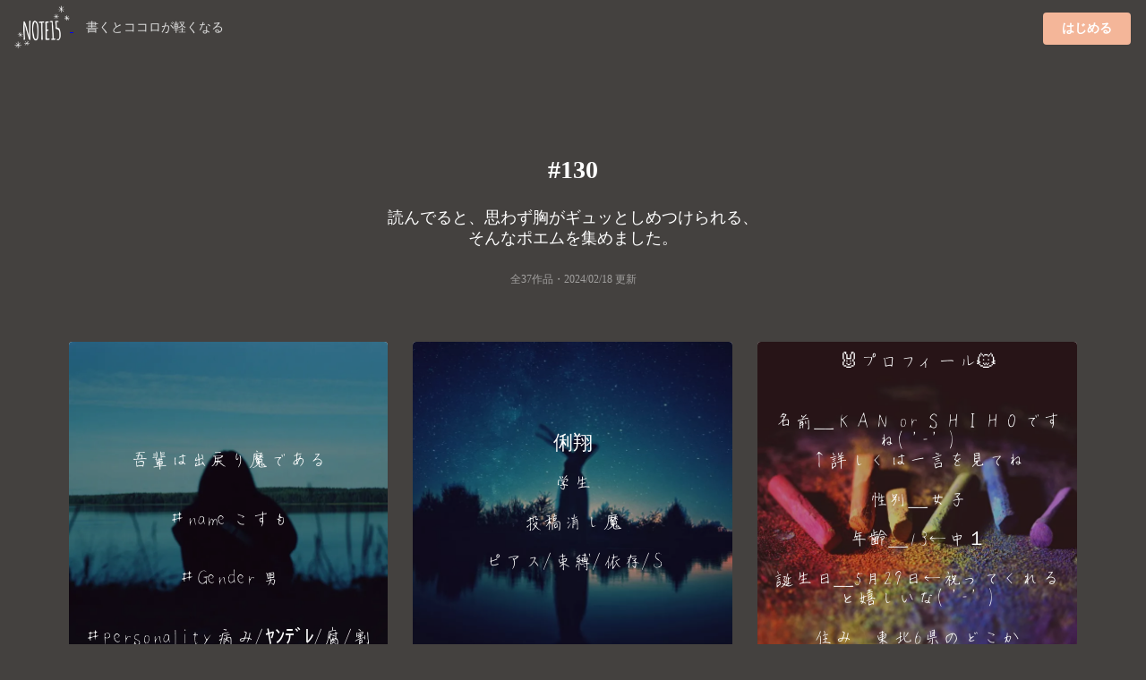

--- FILE ---
content_type: text/html;charset=UTF-8
request_url: https://note15.jp/tag/130
body_size: 9428
content:
<!DOCTYPE html><html>    <head>        <title>「130」のポエム集(37件)＊切ない気持ちのあなたへ＊NOTE15</title>        <meta charset="utf-8">        <meta name="viewport" content="width=device-width">                <meta name="description" content="読んでると、思わず胸がギュッとしめつけられる、そんなポエムを集めました。37件のポエム画像があります。『吾輩は出戻り魔である＃name こすも＃Gender 男＃personality 病み/ﾔﾝﾃﾞﾚ/腐/割と砂糖＃birthday 1/7           9/14＃like 小説/量産型/地雷/殿/虫/依存/歪愛/女装/**＃don&#39;t like 空気読まない奴/雷/浮遊感/爬虫類全般※Precaution※性別と一人称迷子LG**人との距離感掴めない未成年気に入ったらすぐ依存ポリアモリーデリカシー皆無メンヘラ製造機恋人ぼしゅーちゅー気になられたい！！！！贈り物よこせ！！！！生まれた時からずっとクズ一度言った言葉は取り消せねぇんだからその言葉を最後まで貫き通せうちの殿猫だから』">                                <meta name="twitter:card" content="summary_large_image">        <meta name="twitter:site" content="@note15eri">        <meta name="twitter:title" content="「130」のポエム集(37件)＊切ない気持ちのあなたへ＊NOTE15">        <meta name="twitter:description" content="読んでると、思わず胸がギュッとしめつけられる、そんなポエムを集めました。37件のポエム画像があります。『吾輩は出戻り魔である＃name こすも＃Gender 男＃personality 病み/ﾔﾝﾃﾞﾚ/腐/割と砂糖＃birthday 1/7           9/14＃like 小説/量産型/地雷/殿/虫/依存/歪愛/女装/**＃don&#39;t like 空気読まない奴/雷/浮遊感/爬虫類全般※Precaution※性別と一人称迷子LG**人との距離感掴めない未成年気に入ったらすぐ依存ポリアモリーデリカシー皆無メンヘラ製造機恋人ぼしゅーちゅー気になられたい！！！！贈り物よこせ！！！！生まれた時からずっとクズ一度言った言葉は取り消せねぇんだからその言葉を最後まで貫き通せうちの殿猫だから』">        <meta name="twitter:image" content="https://storage.googleapis.com/note15-assets/ogp.jpg">                <link rel="stylesheet" href="/css/style_v2.css?v=1579892577">        <script type="text/javascript" src="https://cdnjs.cloudflare.com/ajax/libs/lazysizes/5.2.0/lazysizes.min.js"></script>        <!-- Global site tag (gtag.js) - Google Analytics -->        <script async src="https://www.googletagmanager.com/gtag/js?id=UA-128204367-1"></script>        <script>          window.dataLayer = window.dataLayer || [];          function gtag(){dataLayer.push(arguments);}          gtag('js', new Date());          gtag('config', 'UA-128204367-1', { 'optimize_id': 'GTM-KCBV7J6'});        </script>        <script>        var trackOutboundLink = function(url) {          gtag('event', 'Click', {            'event_category': 'AppStore',            'event_label': url,            'transport_type': 'beacon',            'event_callback': function(){document.location = url;}          });        }        </script>        <!-- Anti-flicker snippet (recommended)  -->        <style>.async-hide { opacity: 0 !important} </style>        <script>(function(a,s,y,n,c,h,i,d,e){s.className+=' '+y;h.start=1*new Date;        h.end=i=function(){s.className=s.className.replace(RegExp(' ?'+y),'')};        (a[n]=a[n]||[]).hide=h;setTimeout(function(){i();h.end=null},c);h.timeout=c;        })(window,document.documentElement,'async-hide','dataLayer',4000,        {'GTM-KCBV7J6':true});</script>    </head>    <body>        <div class="topbar">            <div class="logo">                <a class="image"                    href="https://note15.jp/app?utm_source=web_header_icon&utm_medium=1"onclick="trackOutboundLink('https://note15.jp/app?utm_source=web_header_icon&utm_medium=1'); return false;"                >                    <img src="/images/watermark.png" style="height: 64px; width: 64px; vertical-align: middle;" />                </a>                <span class="pc" style="color:#ddd; margin-left: 1em; font-size: 14px;">書くとココロが軽くなる</span>            </div>            <div class="app-button">                <a class="ui primary button"                    style="background-color:#F4B699"                    href="https://note15.jp/app?utm_source=web_header_btn&utm_medium=1"onclick="trackOutboundLink('https://note15.jp/app?utm_source=web_header_btn&utm_medium=1'); return false;"                >はじめる</a>            </div>        </div>        <div class="ui container content-holder"><h1 class="ui inverted centered header" style="padding: 3em 0 0 0;">    #130</h1><h3 class="ui inverted centered header" style="padding: 0; font-weight: normal">読んでると、<br class="sp" />思わず胸がギュッとしめつけられる、<br />そんなポエムを集めました。</h3><h3 class="ui inverted centered header" style="padding: 0 0 3em 0; font-weight: normal; font-size: 12px; opacity: 0.5;">全37作品・<time itemprop="datePublished" datetime="2024-02-18">2024/02/18 更新</time></h3><div class="ui container">    <div class="ui three column stackable cards">            <div class="ui centered card" style="border: 0">    <div class="image">        <div class="post-container-wrapper">            <div class="post-container" style="border-radius: .28571429rem .28571429rem 0 0!important">                <picture class="background-image lazyload">                    <source type="image/webp" srcset="/images/e_202006a16.webp" width="100%" />                    <img class="lazyload" data-src="/images/e_202006a16.jpg" width="100%" />                </picture>                <div class="content-text-container">                    <p class="content-text content-text-style-beautiful">                            <br />                            <br />                            <br />                            <br />                            <br />                            吾輩は出戻り魔である<br />                            <br />                            <br />                            ＃name こすも<br />                            <br />                            <br />                            ＃Gender 男<br />                            <br />                            <br />                            ＃personality 病み/ﾔﾝﾃﾞﾚ/腐/割と砂糖<br />                            <br />                            <br />                            ＃birthday 1/7<br />                            <br />                                       9/14<br />                            <br />                            <br />                            ＃like 小説/量産型/地雷/殿/虫/依存/歪愛/女装/**<br />                            <br />                            <br />                            ＃don&#39;t like 空気読まない奴/雷/浮遊感/爬虫類全般<br />                            <br />                            <br />                            <br />                            <br />                            ※Precaution※<br />                            性別と一人称迷子<br />                            LG**<br />                            人との距離感掴めない<br />                            未成年<br />                            気に入ったらすぐ依存<br />                            ポリアモリー<br />                            デリカシー皆無<br />                            メンヘラ製造機<br />                            恋人ぼしゅーちゅー<br />                            <br />                            <br />                            <br />                            気になられたい！！！！<br />                            贈り物よこせ！！！！<br />                            <br />                            <br />                            <br />                            <br />                            <br />                            生まれた時からずっとクズ<br />                            <br />                            <br />                            <br />                            一度言った言葉は取り消せねぇんだから<br />                            <br />                            その言葉を最後まで貫き通せ<br />                            <br />                            <br />                            <br />                            <br />                            うちの殿猫だから<br />                    </p>                </div>            </div>        </div>    </div>    <div class="content" style="padding: 2px 0 2px 0;">        <div class="meta" style="width: 100%; overflow-y: scroll; white-space: nowrap;">            <div class="ui horizontal list" style="padding-left: 2px; padding-right: 14px;">                <div class="item">                    <span class="ui black small basic label" style="border: 0; opacity: 0.3">                        宇宙 ヘッダー・2021-03-05                    </span>                </div>                    <div class="item">                        <i class="hashtag icon"></i>自己紹介                    </div>                    <div class="item">                        <i class="hashtag icon"></i>トーク募集                    </div>                    <div class="item">                        <i class="hashtag icon"></i>恋人ぼしゅーちゅー。                    </div>                    <div class="item">                        <i class="hashtag icon"></i>腐男子                    </div>                    <div class="item">                        <i class="hashtag icon"></i>いちご好きと繋がりたい                    </div>                    <div class="item">                        <i class="hashtag icon"></i>いちご同盟                    </div>                    <div class="item">                        <i class="hashtag icon"></i>ｱﾏﾑﾗ｡                    </div>                    <div class="item">                        <i class="hashtag icon"></i>20                    </div>                    <div class="item">                        <i class="hashtag icon"></i>30                    </div>                    <div class="item">                        <i class="hashtag icon"></i>40                    </div>                    <div class="item">                        <i class="hashtag icon"></i>50                    </div>                    <div class="item">                        <i class="hashtag icon"></i>60                    </div>                    <div class="item">                        <i class="hashtag icon"></i>70                    </div>                    <div class="item">                        <i class="hashtag icon"></i>80                    </div>                    <div class="item">                        <i class="hashtag icon"></i>90                    </div>                    <div class="item">                        <i class="hashtag icon"></i>100                    </div>                    <div class="item">                        <i class="hashtag icon"></i>120                    </div>                    <div class="item">                        <i class="hashtag icon"></i>130                    </div>                    <div class="item">                        <i class="hashtag icon"></i>140                    </div>                    <div class="item">                        <i class="hashtag icon"></i>150                    </div>                    <div class="item">                        <i class="hashtag icon"></i>160                    </div>            </div>        </div>    </div></div>            <div class="ui centered card" style="border: 0">    <div class="image">        <div class="post-container-wrapper">            <div class="post-container" style="border-radius: .28571429rem .28571429rem 0 0!important">                <picture class="background-image lazyload">                    <source type="image/webp" srcset="/images/e_202004a23.webp" width="100%" />                    <img class="lazyload" data-src="/images/e_202004a23.jpg" width="100%" />                </picture>                <div class="content-text-container">                    <p class="content-text content-text-style-beautiful">                            俐翔<br />                            <br />                            学生<br />                            <br />                            投稿消し魔<br />                            <br />                            ピアス/束縛/依存/S<br />                    </p>                </div>            </div>        </div>    </div>    <div class="content" style="padding: 2px 0 2px 0;">        <div class="meta" style="width: 100%; overflow-y: scroll; white-space: nowrap;">            <div class="ui horizontal list" style="padding-left: 2px; padding-right: 14px;">                <div class="item">                    <span class="ui black small basic label" style="border: 0; opacity: 0.3">                        俐翔・2021-02-27                    </span>                </div>                    <div class="item">                        <i class="hashtag icon"></i>profile                    </div>                    <div class="item">                        <i class="hashtag icon"></i>100                    </div>                    <div class="item">                        <i class="hashtag icon"></i>120                    </div>                    <div class="item">                        <i class="hashtag icon"></i>130                    </div>                    <div class="item">                        <i class="hashtag icon"></i>140                    </div>                    <div class="item">                        <i class="hashtag icon"></i>150                    </div>            </div>        </div>    </div></div>            <div class="ui centered card" style="border: 0">    <div class="image">        <div class="post-container-wrapper">            <div class="post-container" style="border-radius: .28571429rem .28571429rem 0 0!important">                <picture class="background-image lazyload">                    <source type="image/webp" srcset="/images/e_202003a7.webp" width="100%" />                    <img class="lazyload" data-src="/images/e_202003a7.jpg" width="100%" />                </picture>                <div class="content-text-container">                    <p class="content-text content-text-style-beautiful">                            🐰プロフィール🐱<br />                            <br />                            <br />                            名前＿ＫＡＮ or ＳＨＩＨＯですね(  &#39;-&#39;   )<br />                              ↑詳しくは一言を見てね<br />                            <br />                            性別＿女子<br />                            <br />                            年齢＿13←中１<br />                            <br />                            誕生日＿5月29日←祝ってくれると嬉しいな(  &#39;-&#39;   )<br />                            <br />                            住み＿東北6県のどこか<br />                            <br />                            部活＿ソフトテニス部🎾←後衛です<br />                            <br />                            <br />                            《好きなグループ》<br />                            ✨GENERATIONS←亜嵐くん推し<br />                            ✨FANTASTICS←慧人くん推し<br />                            <br />                            《好きなYouTube 》<br />                            ・そらびび<br />                            ・マイキ<br />                            <br />                            <br />                            インドア派<br />                            <br />                            <br />                             ―性格―   <br />                            ・ＳよりのＭです(  &#39;-&#39;   )<br />                            ・人見知り<br />                            ・砂糖対応<br />                            ・泣き虫<br />                            ・慣れるとほんと砂糖<br />                            ・たまに天然なる<br />                            ・よく笑う<br />                                     By友達<br />                            <br />                            ―like―<br />                            ・( 　&#39;-&#39;　 )ﾏｶﾞｵ<br />                            ・みかん🍊<br />                            ・しゃがりこ<br />                            ・体育<br />                            ・冬<br />                            ・星<br />                            ・空<br />                            <br />                            <br />                            ―俳優＆女優―<br />                            ☆永野芽郁<br />                            ☆有村架純<br />                            ☆高畑充希<br />                            <br />                            ☆山﨑賢人<br />                            ☆桐山漣<br />                            ☆白濱亜嵐<br />                            <br />                            <br />                            ―アニメ―<br />                            ◇鬼滅の刃<br />                            ◇進撃の巨人<br />                            ◇僕のヒーローアカデミア<br />                            ◇約束のネバーランド<br />                            etc…<br />                            <br />                            <br />                            ―声優―<br />                            ☆*ﾟ櫻井孝宏さん<br />                            ☆*ﾟ内山昂輝さん<br />                            ☆*ﾟ神谷浩史さん<br />                            ☆*ﾟ下野紘さん<br />                            etc…<br />                            (ほとんど男性の声優です笑)<br />                            <br />                            ‐‐‐‐‐‐‐‐‐‐その他‐‐‐‐‐‐‐‐‐‐<br />                            ・すき連(読んでくれれば) 👌<br />                            <br />                            ・トーク(贈り物でいってくれれば) 👌<br />                            <br />                            ・無言招待  (&#39;ω&#39;乂)ﾀﾞﾒｰ<br />                            <br />                            ・LINE (&#39;ω&#39;乂)ﾀﾞﾒｰ<br />                            <br />                            <br />                            <br />                            ―一言―<br />                            読んでくれてありがとう!!<br />                            他に質問あったら贈り物で……待ってる<br />                            仲良くしてくれると嬉しいなぁ(*´・∀・)(・∀・`*)ﾈｰ<br />                    </p>                </div>            </div>        </div>    </div>    <div class="content" style="padding: 2px 0 2px 0;">        <div class="meta" style="width: 100%; overflow-y: scroll; white-space: nowrap;">            <div class="ui horizontal list" style="padding-left: 2px; padding-right: 14px;">                <div class="item">                    <span class="ui black small basic label" style="border: 0; opacity: 0.3">                        ＫＡＮ☆ 一言必ず見てね(  &#39;-&#39;   )・2019-12-10                    </span>                </div>                    <div class="item">                        <i class="hashtag icon"></i>贈り物よろしく                    </div>                    <div class="item">                        <i class="hashtag icon"></i>声優                    </div>                    <div class="item">                        <i class="hashtag icon"></i>アニメ                    </div>                    <div class="item">                        <i class="hashtag icon"></i>プロフィール                    </div>                    <div class="item">                        <i class="hashtag icon"></i>GENERATIONS                    </div>                    <div class="item">                        <i class="hashtag icon"></i>FANTASTICS                    </div>                    <div class="item">                        <i class="hashtag icon"></i>130                    </div>            </div>        </div>    </div></div>    </div>    <div class="ui center aligned segment" style="padding-bottom: 32px; background: linear-gradient(to bottom left,rgba(250, 197, 209, 0.9),rgba(251, 249, 213, 0.9));">        <p>これらの作品は<br />アプリ『NOTE15』で作られました。</p>        <a class="ui fluid image sp"        href="https://note15.jp/app?utm_source=web_tag_middle_ogp&utm_medium=1"onclick="trackOutboundLink('https://note15.jp/app?utm_source=web_tag_middle_ogp&utm_medium=1'); return false;"        >            <img class="lazyload" data-src="https://storage.googleapis.com/note15-assets/ogp.jpg" />        </a>        <h3 class="ui header" style="color: #000">他に37作品あります</h3>        <a class="ui primary button"            style="background-color: #fff; color: #000;"            href="https://note15.jp/app?utm_source=web_tag_read_more&utm_medium=1"onclick="trackOutboundLink('https://note15.jp/app?utm_source=web_tag_read_more&utm_medium=1'); return false;"        >            アプリでもっとみる        </a>    </div>    <div class="ui three column stackable cards">            <div class="ui centered card" style="border: 0">    <div class="image">        <div class="post-container-wrapper">            <div class="post-container" style="border-radius: .28571429rem .28571429rem 0 0!important">                <picture class="background-image lazyload">                    <source type="image/webp" srcset="/images/e_201905b4.webp" width="100%" />                    <img class="lazyload" data-src="/images/e_201905b4.jpg" width="100%" />                </picture>                <div class="content-text-container">                    <p class="content-text content-text-style-beautiful">                            夜ってさ静かだから<br />                            <br />                            心臓の音聞こえるね<br />                    </p>                </div>            </div>        </div>    </div>    <div class="content" style="padding: 2px 0 2px 0;">        <div class="meta" style="width: 100%; overflow-y: scroll; white-space: nowrap;">            <div class="ui horizontal list" style="padding-left: 2px; padding-right: 14px;">                <div class="item">                    <span class="ui black small basic label" style="border: 0; opacity: 0.3">                        小依・2023-10-09                    </span>                </div>                    <div class="item">                        <i class="hashtag icon"></i>心音波                    </div>                    <div class="item">                        <i class="hashtag icon"></i>小依のおすすめ                    </div>                    <div class="item">                        <i class="hashtag icon"></i>130                    </div>            </div>        </div>    </div></div>            <div class="ui centered card" style="border: 0">    <div class="image">        <div class="post-container-wrapper">            <div class="post-container" style="border-radius: .28571429rem .28571429rem 0 0!important">                <picture class="background-image lazyload">                    <source type="image/webp" srcset="/images/e_202102b8.webp" width="100%" />                    <img class="lazyload" data-src="/images/e_202102b8.jpg" width="100%" />                </picture>                <div class="content-text-container">                    <p class="content-text content-text-style-beautiful">                            枯れた花にどれだけの愛を<br />                            <br />                            注ぎ込めば前みたいに笑うかな<br />                    </p>                </div>            </div>        </div>    </div>    <div class="content" style="padding: 2px 0 2px 0;">        <div class="meta" style="width: 100%; overflow-y: scroll; white-space: nowrap;">            <div class="ui horizontal list" style="padding-left: 2px; padding-right: 14px;">                <div class="item">                    <span class="ui black small basic label" style="border: 0; opacity: 0.3">                        菜虹・2024-02-18                    </span>                </div>                    <div class="item">                        <i class="hashtag icon"></i>枯れた花と笑顔                    </div>                    <div class="item">                        <i class="hashtag icon"></i>暗涙を呑む                    </div>                    <div class="item">                        <i class="hashtag icon"></i>無理に笑わなくていいよ                    </div>                    <div class="item">                        <i class="hashtag icon"></i>とか無責任な事言わないで                    </div>                    <div class="item">                        <i class="hashtag icon"></i>苦しい                    </div>                    <div class="item">                        <i class="hashtag icon"></i>辛い                    </div>                    <div class="item">                        <i class="hashtag icon"></i>ほっと一息                    </div>                    <div class="item">                        <i class="hashtag icon"></i>伝えたい想い                    </div>                    <div class="item">                        <i class="hashtag icon"></i>好きな人                    </div>                    <div class="item">                        <i class="hashtag icon"></i>人生                    </div>                    <div class="item">                        <i class="hashtag icon"></i>恋                    </div>                    <div class="item">                        <i class="hashtag icon"></i>優しい貴方だから                    </div>                    <div class="item">                        <i class="hashtag icon"></i>大切な人                    </div>                    <div class="item">                        <i class="hashtag icon"></i>独り言                    </div>                    <div class="item">                        <i class="hashtag icon"></i>ポエム                    </div>                    <div class="item">                        <i class="hashtag icon"></i>詩                    </div>                    <div class="item">                        <i class="hashtag icon"></i>メイト🎀                    </div>                    <div class="item">                        <i class="hashtag icon"></i>叶わぬ恋                    </div>                    <div class="item">                        <i class="hashtag icon"></i>死にたい                    </div>                    <div class="item">                        <i class="hashtag icon"></i>消えたい                    </div>                    <div class="item">                        <i class="hashtag icon"></i>どんな未来が待とうとも                    </div>                    <div class="item">                        <i class="hashtag icon"></i>疲れた                    </div>                    <div class="item">                        <i class="hashtag icon"></i>片想い                    </div>                    <div class="item">                        <i class="hashtag icon"></i>枯れた花                    </div>                    <div class="item">                        <i class="hashtag icon"></i>莉桜のオススメ                    </div>                    <div class="item">                        <i class="hashtag icon"></i>130                    </div>            </div>        </div>    </div></div>            <div class="ui centered card" style="border: 0">    <div class="image">        <div class="post-container-wrapper">            <div class="post-container" style="border-radius: .28571429rem .28571429rem 0 0!important">                <picture class="background-image lazyload">                    <source type="image/webp" srcset="/images/e_201909a31.webp" width="100%" />                    <img class="lazyload" data-src="/images/e_201909a31.jpg" width="100%" />                </picture>                <div class="content-text-container">                    <p class="content-text content-text-style-beautiful">                            先生の優しくて大きな心が<br />                            <br />                            わたしの居場所。<br />                    </p>                </div>            </div>        </div>    </div>    <div class="content" style="padding: 2px 0 2px 0;">        <div class="meta" style="width: 100%; overflow-y: scroll; white-space: nowrap;">            <div class="ui horizontal list" style="padding-left: 2px; padding-right: 14px;">                <div class="item">                    <span class="ui black small basic label" style="border: 0; opacity: 0.3">                        叶恋    𝐹𝑖𝑛.・2021-09-09                    </span>                </div>                    <div class="item">                        <i class="hashtag icon"></i>中学校戻りたい                    </div>                    <div class="item">                        <i class="hashtag icon"></i>恋愛としてじゃなくて                    </div>                    <div class="item">                        <i class="hashtag icon"></i>好き                    </div>                    <div class="item">                        <i class="hashtag icon"></i>社会                    </div>                    <div class="item">                        <i class="hashtag icon"></i>中学の時の                    </div>                    <div class="item">                        <i class="hashtag icon"></i>社会の先生                    </div>                    <div class="item">                        <i class="hashtag icon"></i>社会は大っ嫌い                    </div>                    <div class="item">                        <i class="hashtag icon"></i>130                    </div>            </div>        </div>    </div></div>            <div class="ui centered card" style="border: 0">    <div class="image">        <div class="post-container-wrapper">            <div class="post-container" style="border-radius: .28571429rem .28571429rem 0 0!important">                <picture class="background-image lazyload">                    <source type="image/webp" srcset="/images/b38.webp" width="100%" />                    <img class="lazyload" data-src="/images/b38.jpg" width="100%" />                </picture>                <div class="content-text-container">                    <p class="content-text content-text-style-beautiful">                            あなたのクラスに行くと明るくなる<br />                    </p>                </div>            </div>        </div>    </div>    <div class="content" style="padding: 2px 0 2px 0;">        <div class="meta" style="width: 100%; overflow-y: scroll; white-space: nowrap;">            <div class="ui horizontal list" style="padding-left: 2px; padding-right: 14px;">                <div class="item">                    <span class="ui black small basic label" style="border: 0; opacity: 0.3">                        明*･☪. 低浮上•*¨*•.¸¸・2019-08-29                    </span>                </div>                    <div class="item">                        <i class="hashtag icon"></i>明るく                    </div>                    <div class="item">                        <i class="hashtag icon"></i>あなたのクラス                    </div>                    <div class="item">                        <i class="hashtag icon"></i>130                    </div>                    <div class="item">                        <i class="hashtag icon"></i>明名言集                    </div>            </div>        </div>    </div></div>            <div class="ui centered card" style="border: 0">    <div class="image">        <div class="post-container-wrapper">            <div class="post-container" style="border-radius: .28571429rem .28571429rem 0 0!important">                <picture class="background-image lazyload">                    <source type="image/webp" srcset="/images/e_202006b17.webp" width="100%" />                    <img class="lazyload" data-src="/images/e_202006b17.jpg" width="100%" />                </picture>                <div class="content-text-container">                    <p class="content-text content-text-style-beautiful">                            やんないでなんて言えないよ<br />                            <br />                            <br />                            <br />                            だって俺がやってるんだもん<br />                            <br />                            <br />                            比べものにならないくらい<br />                            <br />                            跡が残るくらいしちゃってるもん<br />                    </p>                </div>            </div>        </div>    </div>    <div class="content" style="padding: 2px 0 2px 0;">        <div class="meta" style="width: 100%; overflow-y: scroll; white-space: nowrap;">            <div class="ui horizontal list" style="padding-left: 2px; padding-right: 14px;">                <div class="item">                    <span class="ui black small basic label" style="border: 0; opacity: 0.3">                        ミルクチョコレート🌟 ＿//✨🌙✨💫🪐💫・2023-06-19                    </span>                </div>                    <div class="item">                        <i class="hashtag icon"></i>リスカ                    </div>                    <div class="item">                        <i class="hashtag icon"></i>彼氏へ                    </div>                    <div class="item">                        <i class="hashtag icon"></i>130                    </div>                    <div class="item">                        <i class="hashtag icon"></i>投稿数🍫                    </div>            </div>        </div>    </div></div>            <div class="ui centered card" style="border: 0">    <div class="image">        <div class="post-container-wrapper">            <div class="post-container" style="border-radius: .28571429rem .28571429rem 0 0!important">                <picture class="background-image lazyload">                    <source type="image/webp" srcset="/images/e_201905b11.webp" width="100%" />                    <img class="lazyload" data-src="/images/e_201905b11.jpg" width="100%" />                </picture>                <div class="content-text-container">                    <p class="content-text content-text-style-beautiful">                            <br />                            <br />                            病院で今は独りでは無く、<br />                            小さな子が沢山居る！<br />                            凄く皆んなそれぞれの<br />                            良い個性を持っていて、<br />                            皆んなそれぞれ可愛い！<br />                            とても昼とかは賑やかに<br />                            楽しく、思い思いに遊んでる<br />                            この写真に写って居る烏の様に<br />                            沢山の小さな子が居るから<br />                            今は僕もとても楽しく一緒に<br />                            遊んでる、小さな子の面倒を<br />                            見るのは時に大変な事も多々有る<br />                            けど、でも僕はそれをするのが<br />                            とても好き！だ。<br />                            小さな子は、神様から贈られた<br />                            可愛い癒しの天使。そして<br />                            この世界にとって、とても大事<br />                            な、大切な宝物だと僕は凄く思う<br />                            マジで僕の癒しで有り、可愛い<br />                            天使さん達である。もう、<br />                            可愛くて堪らない！w<br />                    </p>                </div>            </div>        </div>    </div>    <div class="content" style="padding: 2px 0 2px 0;">        <div class="meta" style="width: 100%; overflow-y: scroll; white-space: nowrap;">            <div class="ui horizontal list" style="padding-left: 2px; padding-right: 14px;">                <div class="item">                    <span class="ui black small basic label" style="border: 0; opacity: 0.3">                         楓凜(独りは淋しい・2019-05-25                    </span>                </div>                    <div class="item">                        <i class="hashtag icon"></i>130                    </div>                    <div class="item">                        <i class="hashtag icon"></i>今は独りじゃ無い                    </div>                    <div class="item">                        <i class="hashtag icon"></i>病院に居る子供達                    </div>                    <div class="item">                        <i class="hashtag icon"></i>癌持ちの僕                    </div>                    <div class="item">                        <i class="hashtag icon"></i>色々な子が居る                    </div>                    <div class="item">                        <i class="hashtag icon"></i>でも小さな子が沢山いて今は賑やか                    </div>                    <div class="item">                        <i class="hashtag icon"></i>思った事                    </div>                    <div class="item">                        <i class="hashtag icon"></i>嬉しい！楽しいけどそれでも(ﾎﾞｿｯ)                    </div>                    <div class="item">                        <i class="hashtag icon"></i>色々大変                    </div>            </div>        </div>    </div></div>            <div class="ui centered card" style="border: 0">    <div class="image">        <div class="post-container-wrapper">            <div class="post-container" style="border-radius: .28571429rem .28571429rem 0 0!important">                <picture class="background-image lazyload">                    <source type="image/webp" srcset="/images/e_201902c4.webp" width="100%" />                    <img class="lazyload" data-src="/images/e_201902c4.jpg" width="100%" />                </picture>                <div class="content-text-container">                    <p class="content-text content-text-style-anzu">                            えまって<br />                            <br />                            <br />                            <br />                            <br />                            えむれな…<br />                            <br />                            <br />                            <br />                            <br />                            まじかよっっっっ<br />                            <br />                            <br />                            <br />                            <br />                            この2人くっそ好きだったんに…<br />                            <br />                            <br />                            <br />                            <br />                            えぇ…まじで…<br />                            <br />                            <br />                            <br />                            <br />                            あーーーーーー<br />                    </p>                </div>            </div>        </div>    </div>    <div class="content" style="padding: 2px 0 2px 0;">        <div class="meta" style="width: 100%; overflow-y: scroll; white-space: nowrap;">            <div class="ui horizontal list" style="padding-left: 2px; padding-right: 14px;">                <div class="item">                    <span class="ui black small basic label" style="border: 0; opacity: 0.3">                        きょぴ😈・2021-02-27                    </span>                </div>                    <div class="item">                        <i class="hashtag icon"></i>えむれな                    </div>                    <div class="item">                        <i class="hashtag icon"></i>Ｍ君                    </div>                    <div class="item">                        <i class="hashtag icon"></i>ふくれな                    </div>                    <div class="item">                        <i class="hashtag icon"></i>130                    </div>            </div>        </div>    </div></div>            <div class="ui centered card" style="border: 0">    <div class="image">        <div class="post-container-wrapper">            <div class="post-container" style="border-radius: .28571429rem .28571429rem 0 0!important">                <picture class="background-image lazyload">                    <source type="image/webp" srcset="/images/b22.webp" width="100%" />                    <img class="lazyload" data-src="/images/b22.jpg" width="100%" />                </picture>                <div class="content-text-container">                    <p class="content-text content-text-style-chihaya">                            今更ながら自己紹介させていただきます。<br />                            <br />                            名前→manami<br />                            <br />                            Like→音楽(基本、J-POP)、ボカロも聴きます<br />                            猫！<br />                            <br />                            一言→のほほんと社会人してます♪<br />                            仲良くしてくださいm(*_ _)m<br />                    </p>                </div>            </div>        </div>    </div>    <div class="content" style="padding: 2px 0 2px 0;">        <div class="meta" style="width: 100%; overflow-y: scroll; white-space: nowrap;">            <div class="ui horizontal list" style="padding-left: 2px; padding-right: 14px;">                <div class="item">                    <span class="ui black small basic label" style="border: 0; opacity: 0.3">                        маиам¡・2018-09-11                    </span>                </div>                    <div class="item">                        <i class="hashtag icon"></i>130                    </div>                    <div class="item">                        <i class="hashtag icon"></i>自己紹介                    </div>                    <div class="item">                        <i class="hashtag icon"></i>今更                    </div>            </div>        </div>    </div></div>            <div class="ui centered card" style="border: 0">    <div class="image">        <div class="post-container-wrapper">            <div class="post-container" style="border-radius: .28571429rem .28571429rem 0 0!important">                <picture class="background-image lazyload">                    <source type="image/webp" srcset="/images/b42.webp" width="100%" />                    <img class="lazyload" data-src="/images/b42.jpg" width="100%" />                </picture>                <div class="content-text-container">                    <p class="content-text content-text-style-anzu">                            今までマンガずっと見てて、<br />                            ふとNOTE見たら、凄い好き来てて…<br />                            返信とか好き返すの遅くなってごめんね！<br />                            ちなみに漫画は、「からかい上手の高木さん」<br />                    </p>                </div>            </div>        </div>    </div>    <div class="content" style="padding: 2px 0 2px 0;">        <div class="meta" style="width: 100%; overflow-y: scroll; white-space: nowrap;">            <div class="ui horizontal list" style="padding-left: 2px; padding-right: 14px;">                <div class="item">                    <span class="ui black small basic label" style="border: 0; opacity: 0.3">                        果実・2018-09-23                    </span>                </div>                    <div class="item">                        <i class="hashtag icon"></i>からかい上手の高木さん                    </div>                    <div class="item">                        <i class="hashtag icon"></i>漫画                    </div>                    <div class="item">                        <i class="hashtag icon"></i>NOTE                    </div>                    <div class="item">                        <i class="hashtag icon"></i>好き                    </div>                    <div class="item">                        <i class="hashtag icon"></i>ごめんね！                    </div>                    <div class="item">                        <i class="hashtag icon"></i>130                    </div>            </div>        </div>    </div></div>            <div class="ui centered card" style="border: 0">    <div class="image">        <div class="post-container-wrapper">            <div class="post-container" style="border-radius: .28571429rem .28571429rem 0 0!important">                <picture class="background-image lazyload">                    <source type="image/webp" srcset="/images/b30.webp" width="100%" />                    <img class="lazyload" data-src="/images/b30.jpg" width="100%" />                </picture>                <div class="content-text-container">                    <p class="content-text content-text-style-beautiful">                            先生の優しさを<br />                            知ってしまった私は<br />                            前より弱いよ<br />                            もう1人では歩けない<br />                    </p>                </div>            </div>        </div>    </div>    <div class="content" style="padding: 2px 0 2px 0;">        <div class="meta" style="width: 100%; overflow-y: scroll; white-space: nowrap;">            <div class="ui horizontal list" style="padding-left: 2px; padding-right: 14px;">                <div class="item">                    <span class="ui black small basic label" style="border: 0; opacity: 0.3">                        もちりるん・2018-01-17                    </span>                </div>                    <div class="item">                        <i class="hashtag icon"></i>先生                    </div>                    <div class="item">                        <i class="hashtag icon"></i>苦しい                    </div>                    <div class="item">                        <i class="hashtag icon"></i>好き                    </div>                    <div class="item">                        <i class="hashtag icon"></i>片想い                    </div>                    <div class="item">                        <i class="hashtag icon"></i>弱い                    </div>                    <div class="item">                        <i class="hashtag icon"></i>優しさ                    </div>                    <div class="item">                        <i class="hashtag icon"></i>切ない                    </div>                    <div class="item">                        <i class="hashtag icon"></i>130                    </div>                    <div class="item">                        <i class="hashtag icon"></i>1123                    </div>            </div>        </div>    </div></div>            <div class="ui centered card" style="border: 0">    <div class="image">        <div class="post-container-wrapper">            <div class="post-container" style="border-radius: .28571429rem .28571429rem 0 0!important">                <picture class="background-image lazyload">                    <source type="image/webp" srcset="/images/e_201812a13.webp" width="100%" />                    <img class="lazyload" data-src="/images/e_201812a13.jpg" width="100%" />                </picture>                <div class="content-text-container">                    <p class="content-text content-text-style-chihaya">                            ごまかさなくていい。辛い時には泣くべきだし、涙は恥ずかしいものじゃない。<br />                    </p>                </div>            </div>        </div>    </div>    <div class="content" style="padding: 2px 0 2px 0;">        <div class="meta" style="width: 100%; overflow-y: scroll; white-space: nowrap;">            <div class="ui horizontal list" style="padding-left: 2px; padding-right: 14px;">                <div class="item">                    <span class="ui black small basic label" style="border: 0; opacity: 0.3">                        いと・2018-12-09                    </span>                </div>                    <div class="item">                        <i class="hashtag icon"></i>涙                    </div>                    <div class="item">                        <i class="hashtag icon"></i>自分を大切に                    </div>                    <div class="item">                        <i class="hashtag icon"></i>130                    </div>            </div>        </div>    </div></div>            <div class="ui centered card" style="border: 0">    <div class="image">        <div class="post-container-wrapper">            <div class="post-container" style="border-radius: .28571429rem .28571429rem 0 0!important">                <picture class="background-image lazyload">                    <source type="image/webp" srcset="/images/b5.webp" width="100%" />                    <img class="lazyload" data-src="/images/b5.jpg" width="100%" />                </picture>                <div class="content-text-container">                    <p class="content-text content-text-style-anzu">                            みんなのために人知れず、いっぱい努力している君が大好きです💗<br />                            あまり、頑張りすぎないでね<br />                            少しは、休んでね☺️<br />                    </p>                </div>            </div>        </div>    </div>    <div class="content" style="padding: 2px 0 2px 0;">        <div class="meta" style="width: 100%; overflow-y: scroll; white-space: nowrap;">            <div class="ui horizontal list" style="padding-left: 2px; padding-right: 14px;">                <div class="item">                    <span class="ui black small basic label" style="border: 0; opacity: 0.3">                        star⭐@Twitterﾌｫﾛﾊﾞ・2017-11-05                    </span>                </div>                    <div class="item">                        <i class="hashtag icon"></i>君へ                    </div>                    <div class="item">                        <i class="hashtag icon"></i>ひかる                    </div>                    <div class="item">                        <i class="hashtag icon"></i>君                    </div>                    <div class="item">                        <i class="hashtag icon"></i>好きな人                    </div>                    <div class="item">                        <i class="hashtag icon"></i>130                    </div>            </div>        </div>    </div></div>    </div>    <div class="ui center aligned container sp" style="padding: 1em">        <h3 class="ui header" style="color: #fff">他に37作品あります</h3>        <a class="ui primary button"            style="background-color:#F4B699"            href="https://note15.jp/app?utm_source=web_tag_read_more&utm_medium=1"onclick="trackOutboundLink('https://note15.jp/app?utm_source=web_tag_read_more&utm_medium=1'); return false;"        >            アプリでもっとみる        </a>    </div></div><h2 class="ui inverted centered header" style="padding: 1em 0em;">    その他のポエム</h2><div class="ui three column stackable center aligned grid" style="padding-bottom: 3em">    <a class="column" style="        color: #FFF;        padding: 0 !important;        height: 90px;        overflow-y: hidden;        position: relative;    " href="/tag/独り言">        <picture class="lazyload">            <source type="image/webp" srcset="/images/b1.webp" width="100%" />            <img class="lazyload" data-src="/images/b1.jpg" width="100%" />        </picture>        <div style="position: absolute; top: 0; bottom: 0; left: 0; right: 0; padding: 32px 8px 24px 8px; background: rgba(0,0,0,0.25)">            <h4>                <i class="hashtag icon"></i>独り言                <div style="font-size: 12px; font-weight: normal;">1010646件</div>            </h4>        </div>    </a>    <a class="column" style="        color: #FFF;        padding: 0 !important;        height: 90px;        overflow-y: hidden;        position: relative;    " href="/tag/自己紹介">        <picture class="lazyload">            <source type="image/webp" srcset="/images/b2.webp" width="100%" />            <img class="lazyload" data-src="/images/b2.jpg" width="100%" />        </picture>        <div style="position: absolute; top: 0; bottom: 0; left: 0; right: 0; padding: 32px 8px 24px 8px; background: rgba(0,0,0,0.25)">            <h4>                <i class="hashtag icon"></i>自己紹介                <div style="font-size: 12px; font-weight: normal;">95815件</div>            </h4>        </div>    </a>    <a class="column" style="        color: #FFF;        padding: 0 !important;        height: 90px;        overflow-y: hidden;        position: relative;    " href="/tag/ポエム">        <picture class="lazyload">            <source type="image/webp" srcset="/images/b3.webp" width="100%" />            <img class="lazyload" data-src="/images/b3.jpg" width="100%" />        </picture>        <div style="position: absolute; top: 0; bottom: 0; left: 0; right: 0; padding: 32px 8px 24px 8px; background: rgba(0,0,0,0.25)">            <h4>                <i class="hashtag icon"></i>ポエム                <div style="font-size: 12px; font-weight: normal;">537967件</div>            </h4>        </div>    </a>    <a class="column" style="        color: #FFF;        padding: 0 !important;        height: 90px;        overflow-y: hidden;        position: relative;    " href="/tag/君からのメッセージ">        <picture class="lazyload">            <source type="image/webp" srcset="/images/b4.webp" width="100%" />            <img class="lazyload" data-src="/images/b4.jpg" width="100%" />        </picture>        <div style="position: absolute; top: 0; bottom: 0; left: 0; right: 0; padding: 32px 8px 24px 8px; background: rgba(0,0,0,0.25)">            <h4>                <i class="hashtag icon"></i>君からのメッセージ                <div style="font-size: 12px; font-weight: normal;">2603件</div>            </h4>        </div>    </a>    <a class="column" style="        color: #FFF;        padding: 0 !important;        height: 90px;        overflow-y: hidden;        position: relative;    " href="/tag/トーク募集">        <picture class="lazyload">            <source type="image/webp" srcset="/images/b5.webp" width="100%" />            <img class="lazyload" data-src="/images/b5.jpg" width="100%" />        </picture>        <div style="position: absolute; top: 0; bottom: 0; left: 0; right: 0; padding: 32px 8px 24px 8px; background: rgba(0,0,0,0.25)">            <h4>                <i class="hashtag icon"></i>トーク募集                <div style="font-size: 12px; font-weight: normal;">85799件</div>            </h4>        </div>    </a>    <a class="column" style="        color: #FFF;        padding: 0 !important;        height: 90px;        overflow-y: hidden;        position: relative;    " href="/tag/辛い">        <picture class="lazyload">            <source type="image/webp" srcset="/images/b6.webp" width="100%" />            <img class="lazyload" data-src="/images/b6.jpg" width="100%" />        </picture>        <div style="position: absolute; top: 0; bottom: 0; left: 0; right: 0; padding: 32px 8px 24px 8px; background: rgba(0,0,0,0.25)">            <h4>                <i class="hashtag icon"></i>辛い                <div style="font-size: 12px; font-weight: normal;">185110件</div>            </h4>        </div>    </a>    <a class="column" style="        color: #FFF;        padding: 0 !important;        height: 90px;        overflow-y: hidden;        position: relative;    " href="/tag/好きな人">        <picture class="lazyload">            <source type="image/webp" srcset="/images/b7.webp" width="100%" />            <img class="lazyload" data-src="/images/b7.jpg" width="100%" />        </picture>        <div style="position: absolute; top: 0; bottom: 0; left: 0; right: 0; padding: 32px 8px 24px 8px; background: rgba(0,0,0,0.25)">            <h4>                <i class="hashtag icon"></i>好きな人                <div style="font-size: 12px; font-weight: normal;">323393件</div>            </h4>        </div>    </a>    <a class="column" style="        color: #FFF;        padding: 0 !important;        height: 90px;        overflow-y: hidden;        position: relative;    " href="/tag/恋愛">        <picture class="lazyload">            <source type="image/webp" srcset="/images/b8.webp" width="100%" />            <img class="lazyload" data-src="/images/b8.jpg" width="100%" />        </picture>        <div style="position: absolute; top: 0; bottom: 0; left: 0; right: 0; padding: 32px 8px 24px 8px; background: rgba(0,0,0,0.25)">            <h4>                <i class="hashtag icon"></i>恋愛                <div style="font-size: 12px; font-weight: normal;">198460件</div>            </h4>        </div>    </a>    <a class="column" style="        color: #FFF;        padding: 0 !important;        height: 90px;        overflow-y: hidden;        position: relative;    " href="/tag/死にたい">        <picture class="lazyload">            <source type="image/webp" srcset="/images/b9.webp" width="100%" />            <img class="lazyload" data-src="/images/b9.jpg" width="100%" />        </picture>        <div style="position: absolute; top: 0; bottom: 0; left: 0; right: 0; padding: 32px 8px 24px 8px; background: rgba(0,0,0,0.25)">            <h4>                <i class="hashtag icon"></i>死にたい                <div style="font-size: 12px; font-weight: normal;">97438件</div>            </h4>        </div>    </a>    <a class="column" style="        color: #FFF;        padding: 0 !important;        height: 90px;        overflow-y: hidden;        position: relative;    " href="/tag/愛">        <picture class="lazyload">            <source type="image/webp" srcset="/images/b10.webp" width="100%" />            <img class="lazyload" data-src="/images/b10.jpg" width="100%" />        </picture>        <div style="position: absolute; top: 0; bottom: 0; left: 0; right: 0; padding: 32px 8px 24px 8px; background: rgba(0,0,0,0.25)">            <h4>                <i class="hashtag icon"></i>愛                <div style="font-size: 12px; font-weight: normal;">59873件</div>            </h4>        </div>    </a>    <a class="column" style="        color: #FFF;        padding: 0 !important;        height: 90px;        overflow-y: hidden;        position: relative;    " href="/tag/恋">        <picture class="lazyload">            <source type="image/webp" srcset="/images/b11.webp" width="100%" />            <img class="lazyload" data-src="/images/b11.jpg" width="100%" />        </picture>        <div style="position: absolute; top: 0; bottom: 0; left: 0; right: 0; padding: 32px 8px 24px 8px; background: rgba(0,0,0,0.25)">            <h4>                <i class="hashtag icon"></i>恋                <div style="font-size: 12px; font-weight: normal;">454629件</div>            </h4>        </div>    </a>    <a class="column" style="        color: #FFF;        padding: 0 !important;        height: 90px;        overflow-y: hidden;        position: relative;    " href="/tag/片思い">        <picture class="lazyload">            <source type="image/webp" srcset="/images/b12.webp" width="100%" />            <img class="lazyload" data-src="/images/b12.jpg" width="100%" />        </picture>        <div style="position: absolute; top: 0; bottom: 0; left: 0; right: 0; padding: 32px 8px 24px 8px; background: rgba(0,0,0,0.25)">            <h4>                <i class="hashtag icon"></i>片思い                <div style="font-size: 12px; font-weight: normal;">185376件</div>            </h4>        </div>    </a>    <a class="column" style="        color: #FFF;        padding: 0 !important;        height: 90px;        overflow-y: hidden;        position: relative;    " href="/tag/片想い">        <picture class="lazyload">            <source type="image/webp" srcset="/images/b13.webp" width="100%" />            <img class="lazyload" data-src="/images/b13.jpg" width="100%" />        </picture>        <div style="position: absolute; top: 0; bottom: 0; left: 0; right: 0; padding: 32px 8px 24px 8px; background: rgba(0,0,0,0.25)">            <h4>                <i class="hashtag icon"></i>片想い                <div style="font-size: 12px; font-weight: normal;">227925件</div>            </h4>        </div>    </a>    <a class="column" style="        color: #FFF;        padding: 0 !important;        height: 90px;        overflow-y: hidden;        position: relative;    " href="/tag/詩">        <picture class="lazyload">            <source type="image/webp" srcset="/images/b14.webp" width="100%" />            <img class="lazyload" data-src="/images/b14.jpg" width="100%" />        </picture>        <div style="position: absolute; top: 0; bottom: 0; left: 0; right: 0; padding: 32px 8px 24px 8px; background: rgba(0,0,0,0.25)">            <h4>                <i class="hashtag icon"></i>詩                <div style="font-size: 12px; font-weight: normal;">38702件</div>            </h4>        </div>    </a>    <a class="column" style="        color: #FFF;        padding: 0 !important;        height: 90px;        overflow-y: hidden;        position: relative;    " href="/tag/消えたい">        <picture class="lazyload">            <source type="image/webp" srcset="/images/b15.webp" width="100%" />            <img class="lazyload" data-src="/images/b15.jpg" width="100%" />        </picture>        <div style="position: absolute; top: 0; bottom: 0; left: 0; right: 0; padding: 32px 8px 24px 8px; background: rgba(0,0,0,0.25)">            <h4>                <i class="hashtag icon"></i>消えたい                <div style="font-size: 12px; font-weight: normal;">31581件</div>            </h4>        </div>    </a>    <a class="column" style="        color: #FFF;        padding: 0 !important;        height: 90px;        overflow-y: hidden;        position: relative;    " href="/tag/失恋">        <picture class="lazyload">            <source type="image/webp" srcset="/images/b16.webp" width="100%" />            <img class="lazyload" data-src="/images/b16.jpg" width="100%" />        </picture>        <div style="position: absolute; top: 0; bottom: 0; left: 0; right: 0; padding: 32px 8px 24px 8px; background: rgba(0,0,0,0.25)">            <h4>                <i class="hashtag icon"></i>失恋                <div style="font-size: 12px; font-weight: normal;">107816件</div>            </h4>        </div>    </a>    <a class="column" style="        color: #FFF;        padding: 0 !important;        height: 90px;        overflow-y: hidden;        position: relative;    " href="/tag/タグお借りしました">        <picture class="lazyload">            <source type="image/webp" srcset="/images/b17.webp" width="100%" />            <img class="lazyload" data-src="/images/b17.jpg" width="100%" />        </picture>        <div style="position: absolute; top: 0; bottom: 0; left: 0; right: 0; padding: 32px 8px 24px 8px; background: rgba(0,0,0,0.25)">            <h4>                <i class="hashtag icon"></i>タグお借りしました                <div style="font-size: 12px; font-weight: normal;">19099件</div>            </h4>        </div>    </a>    <a class="column" style="        color: #FFF;        padding: 0 !important;        height: 90px;        overflow-y: hidden;        position: relative;    " href="/tag/病み">        <picture class="lazyload">            <source type="image/webp" srcset="/images/b18.webp" width="100%" />            <img class="lazyload" data-src="/images/b18.jpg" width="100%" />        </picture>        <div style="position: absolute; top: 0; bottom: 0; left: 0; right: 0; padding: 32px 8px 24px 8px; background: rgba(0,0,0,0.25)">            <h4>                <i class="hashtag icon"></i>病み                <div style="font-size: 12px; font-weight: normal;">71142件</div>            </h4>        </div>    </a>    <a class="column" style="        color: #FFF;        padding: 0 !important;        height: 90px;        overflow-y: hidden;        position: relative;    " href="/tag/苦しい">        <picture class="lazyload">            <source type="image/webp" srcset="/images/b19.webp" width="100%" />            <img class="lazyload" data-src="/images/b19.jpg" width="100%" />        </picture>        <div style="position: absolute; top: 0; bottom: 0; left: 0; right: 0; padding: 32px 8px 24px 8px; background: rgba(0,0,0,0.25)">            <h4>                <i class="hashtag icon"></i>苦しい                <div style="font-size: 12px; font-weight: normal;">60764件</div>            </h4>        </div>    </a>    <a class="column" style="        color: #FFF;        padding: 0 !important;        height: 90px;        overflow-y: hidden;        position: relative;    " href="/tag/大切な人">        <picture class="lazyload">            <source type="image/webp" srcset="/images/b20.webp" width="100%" />            <img class="lazyload" data-src="/images/b20.jpg" width="100%" />        </picture>        <div style="position: absolute; top: 0; bottom: 0; left: 0; right: 0; padding: 32px 8px 24px 8px; background: rgba(0,0,0,0.25)">            <h4>                <i class="hashtag icon"></i>大切な人                <div style="font-size: 12px; font-weight: normal;">37744件</div>            </h4>        </div>    </a>    <a class="column" style="        color: #FFF;        padding: 0 !important;        height: 90px;        overflow-y: hidden;        position: relative;    " href="/tag/しんどい">        <picture class="lazyload">            <source type="image/webp" srcset="/images/b21.webp" width="100%" />            <img class="lazyload" data-src="/images/b21.jpg" width="100%" />        </picture>        <div style="position: absolute; top: 0; bottom: 0; left: 0; right: 0; padding: 32px 8px 24px 8px; background: rgba(0,0,0,0.25)">            <h4>                <i class="hashtag icon"></i>しんどい                <div style="font-size: 12px; font-weight: normal;">10798件</div>            </h4>        </div>    </a></div><div class="ui center aligned container" style="padding-bottom: 50px">    <a class="ui inverted basic mini button" href="/tag">すべてのタグ</a></div></div><div class="ui inverted vertical footer segment" style="padding-bottom: 50px">    <div class="ui centered aligned container">        <div class="ui inverted center aligned segment">            <img class="ui centered image lazyload" data-src="/images/watermark.png" style="height: 120px; width: 120px; vertical-align: middle;" />            <h3 class="ui header">『書くとココロが軽くなる』</h3>            <p class="ui description">                私たちは、一人ひとりの持つ<br/>                言葉の力を信じています。            </p>            <div class="ui center aligned container" style="padding: 1em">                <a                    href="https://note15.jp/app?utm_source=web_tag_footer&utm_medium=1"onclick="trackOutboundLink('https://note15.jp/app?utm_source=web_tag_footer&utm_medium=1'); return false;"                >                    <img src="/images/download_appstore.png" width="165" height="49" />                </a>                <a                    href="https://note15.jp/app?utm_source=web_tag_footer&utm_medium=1"onclick="trackOutboundLink('https://note15.jp/app?utm_source=web_tag_footer&utm_medium=1'); return false;"                >                    <img src="/images/download_googleplay.png" width="165" height="49" />                </a>            </div>            <div class="ui horizontal inverted small divided link list">                ほその夫妻            </div>        </div>    </div></div>    </body></html>